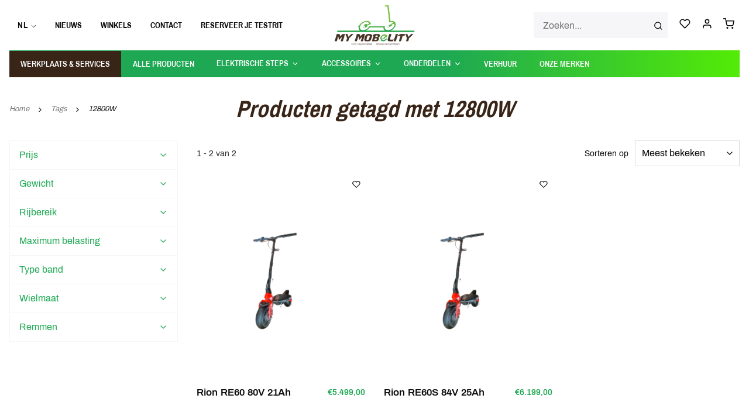

--- FILE ---
content_type: text/html;charset=utf-8
request_url: https://www.mymobelity.be/nl/tags/12800w/
body_size: 8590
content:
<!DOCTYPE html>
<html lang="nl">
<head>
<!-- Global site tag (gtag.js) - Google Ads: 413585338 -->

<script async src="https://www.googletagmanager.com/gtag/js?id=AW-413585338"></script>

<script>

  window.dataLayer = window.dataLayer || [];

  function gtag(){dataLayer.push(arguments);}

  gtag('js', new Date());

 

  gtag('config', 'AW-413585338');

</script>
    <title>12800W - My Mobelity</title>
<meta charset="utf-8"/>
<link rel="canonical" href="https://www.mymobelity.be/nl/tags/12800w/"/>
		<link rel="alternate" href="https://www.mymobelity.be/nl/index.rss" type="application/rss+xml" title="Nieuwe producten"/>
	<meta name="robots" content="noodp,noydir"/>
			<meta name="google-site-verification" content="fiwh_Yh14PHNq8Rycfk-N0__Pmc2cO_ocfaUMDr6_Yc"/>
	<meta property="og:url" content="https://www.mymobelity.be/nl/tags/12800w/?source=facebook"/>
<meta property="og:site_name" content="My Mobelity"/>
	<meta property="og:title" content="12800W"/>
										<script>
					(function(w,d,s,l,i){w[l]=w[l]||[];w[l].push({'gtm.start':
new Date().getTime(),event:'gtm.js'});var f=d.getElementsByTagName(s)[0],
j=d.createElement(s),dl=l!='dataLayer'?'&l='+l:'';j.async=true;j.src=
'https://www.googletagmanager.com/gtm.js?id='+i+dl;f.parentNode.insertBefore(j,f);
})(window,document,'script','dataLayer','GTM-P8PPH89');
				</script>
						<!--[if lt IE 9]>
<script src="https://cdn.webshopapp.com/assets/html5shiv.js?2025-02-20"></script>
<![endif]-->
<meta name="description" content="">
<meta name="keywords" content="12800W">
<meta http-equiv="X-UA-Compatible" content="IE=edge,chrome=1">
<meta name="viewport" content="width=device-width, initial-scale=1.0">
<meta name="apple-mobile-web-app-capable" content="yes">
<meta name="MobileOptimized" content="width">
<meta name="HandheldFriendly" content="true">

<link rel="preconnect" href="https://cdn.webshopapp.com/">
<link rel="preconnect" href="https://cdn.webshopapp.com">

<link rel="apple-touch-icon" sizes="180x180" href="https://cdn.webshopapp.com/shops/310069/themes/175121/assets/apple-touch-icon.png?2025122916235720201218120227">
<link rel="icon" type="image/png" sizes="32x32" href="https://cdn.webshopapp.com/shops/310069/themes/175121/assets/favicon-32x32.png?2025122916235720201218120227">
<link rel="icon" type="image/png" sizes="16x16" href="https://cdn.webshopapp.com/shops/310069/themes/175121/assets/favicon-16x16.png?2025122916235720201218120227">
<link rel="mask-icon" href="https://cdn.webshopapp.com/shops/310069/themes/175121/assets/safari-pinned-tab.svg?2025122916235720201218120227" color="#1ea853">
<meta name="msapplication-TileColor" content="#1ea853">
<meta name="theme-color" content="#1ea853">

<link rel="stylesheet" href="https://cdn.webshopapp.com/shops/310069/themes/175121/assets/app.css?2025122916235720201218120227" media="all">
<script type="text/javascript" src="https://cdn.webshopapp.com/shops/310069/themes/175121/assets/app.js?2025122916235720201218120227" defer async></script>


	
</head>
  


<body class="no-js">


<div class="grid-container"><header class="header"><div class="grid-x align-middle align-justify"><div class="cell shrink hide-for-large"><button type="button" data-toggle="main-nav" class="button inline"><i data-feather="menu" class="icon--2x"></i></button></div><div class="cell medium-order-1 large-5 show-for-large"><div class="grid-x align-middle"><div class="cell shrink"><div class="language-switcher"><button data-toggle="language-switcher__dropdown--1938785658" class="button clear inline secondary small"><span>NL</span><i data-feather="chevron-down"></i></button><div id="language-switcher__dropdown--1938785658" class="dropdown-pane bottom text-left" data-dropdown><ul class="menu vertical"><li class="menu-text"><span class="languages flag nl"></span>Nederlands
											</li><li ><a href="https://www.mymobelity.be/en/go/category/" hreflang="en"><span class="languages flag en"></span>English</a></li><li ><a href="https://www.mymobelity.be/fr/go/category/" hreflang="fr"><span class="languages flag fr"></span>Français</a></li></ul></div></div></div><div class="cell auto"><ul class="menu header__nav horizontal" ><li ><a href="https://www.mymobelity.be/nl/blogs/news/"  itemprop="url"><span itemprop="name">Nieuws</span></a></li><li ><a href="https://www.mymobelity.be/nl/winkels/"  itemprop="url"><span itemprop="name">Winkels</span></a></li><li ><a href="https://www.mymobelity.be/nl/service/contact/"  itemprop="url"><span itemprop="name">Contact</span></a></li><li ><a href="https://my-mobelity-leuven.webshopapp.com/nl/service/contact/"  itemprop="url"><span itemprop="name">Reserveer je testrit</span></a></li></ul></div></div></div><div class="cell shrink medium-order-2 large-2"><a href="https://www.mymobelity.be/nl/" class="header__logo"><img src="https://cdn.webshopapp.com/shops/310069/themes/175121/v/410435/assets/logo.png?20201216121837" alt="My Mobelity - Elektrische step winkel in Antwerpen en Leuven"/></a></div><div class="cell shrink medium-order-4 large-5"><div class="grid-x align-right"><div class="cell shrink show-for-medium"><form class="search-form" action="https://www.mymobelity.be/nl/search/" method="get" data-categories='[]'><div class="input-group input-group--overlay"><input class="search-form__input input-group-field" type="search" name="q" value="" placeholder="Zoeken..." required autocomplete="off" /><div class="input-group-button"><button type="submit" class="button clear"><i data-feather="search"></i></button></div></div></form></div><div class="cell shrink"><div class="header__actions"><a class="button clear inline secondary" href="https://www.mymobelity.be/nl/account/wishlist/"><i data-feather="heart"></i></a><a class="button clear inline secondary" href="https://www.mymobelity.be/nl/account/"><i data-feather="user"></i></a><button type="button" class="button clear inline secondary cart-overview__toggle" data-open="cart-overview"><i data-feather="shopping-cart"></i></button></div></div></div></div><div class="cell hide-for-medium"><form class="search-form" action="https://www.mymobelity.be/nl/search/" method="get" data-categories='[]'><div class="input-group input-group--overlay"><input class="search-form__input input-group-field" type="search" name="q" value="" placeholder="Zoeken..." required autocomplete="off" /><div class="input-group-button"><button type="submit" class="button clear"><i data-feather="search"></i></button></div></div></form></div></div></header><nav class="nav"><div id="main-nav" class="off-canvas in-canvas-for-large position-left " data-off-canvas><div class="off-canvas__title hide-for-large">Menu</div><div class="grid-x grid-padding-x hide-for-large"><div class="cell"><div class="language-switcher"><button data-toggle="language-switcher__dropdown--1558093165" class="button clear inline secondary small"><span>NL</span><i data-feather="chevron-down"></i></button><div id="language-switcher__dropdown--1558093165" class="dropdown-pane bottom text-left" data-dropdown><ul class="menu vertical"><li class="menu-text"><span class="languages flag nl"></span>Nederlands
											</li><li ><a href="https://www.mymobelity.be/en/go/category/" hreflang="en"><span class="languages flag en"></span>English</a></li><li ><a href="https://www.mymobelity.be/fr/go/category/" hreflang="fr"><span class="languages flag fr"></span>Français</a></li></ul></div></div></div></div><ul class="main-menu menu horizontal align-middle show-for-large"><li class="has-submenu-grid"><a href="https://www.mymobelity.be/nl/werkplaats/"  ><span title="Werkplaats &amp; services">Werkplaats &amp; services</span></a></li><li class="has-submenu-grid"><a href="https://www.mymobelity.be/nl/collection/"  ><span title="Alle producten">Alle producten</span></a></li><li class="has-submenu-grid"><a href="https://www.mymobelity.be/nl/elektrische-step/"  data-toggle="nav-dropdown--10376469"><span title="Elektrische steps">Elektrische steps</span><i data-feather="chevron-down"></i></a><div id="nav-dropdown--10376469" class="nav-dropdown dropdown-pane show-for-large" data-dropdown data-hover="true" data-hover-pane="true"><div class="grid-container"><div class="grid-x grid-margin-x align-justify"><div class="cell auto"><div class="h4">Elektrische steps</div><p><a class="nav-dropdown__main-link" href="https://www.mymobelity.be/nl/elektrische-step/"><span>Bekijk alle elektrische steps</span></a></p><div class="grid-x grid-margin-x"><div class="cell auto"><ul class="menu vertical"><li class=" has-subcategories "><a href="https://www.mymobelity.be/nl/elektrische-step/hoe-je-e-step-kiezen/"><span>Hoe je E-step kiezen</span><i data-feather="chevron-right"></i></a><ul class="menu horizontal"><li class=""><a href="https://www.mymobelity.be/nl/elektrische-step/hoe-je-e-step-kiezen/woon-werkverkeer/"><span>Woon-werkverkeer</span></a></li><li class=""><a href="https://www.mymobelity.be/nl/elektrische-step/hoe-je-e-step-kiezen/recreatie/"><span>Recreatie</span></a></li><li class=""><a href="https://www.mymobelity.be/nl/elektrische-step/hoe-je-e-step-kiezen/sport/"><span>Sport</span></a></li><li class=""><a href="https://www.mymobelity.be/nl/elektrische-step/hoe-je-e-step-kiezen/extreem/"><span>Extreem</span></a></li></ul></li><li class=""><a href="https://www.mymobelity.be/nl/elektrische-step/dualtron/"><span>Dualtron</span><i data-feather="chevron-right"></i></a></li><li class=""><a href="https://www.mymobelity.be/nl/elektrische-step/inokim/"><span>Inokim</span><i data-feather="chevron-right"></i></a></li><li class=""><a href="https://www.mymobelity.be/nl/elektrische-step/kaabo/"><span>Kaabo</span><i data-feather="chevron-right"></i></a></li><li class=""><a href="https://www.mymobelity.be/nl/elektrische-step/ninebot/"><span>Ninebot</span><i data-feather="chevron-right"></i></a></li></ul></div><div class="cell auto"><ul class="menu vertical"><li class=""><a href="https://www.mymobelity.be/nl/elektrische-step/rion/"><span>Rion</span><i data-feather="chevron-right"></i></a></li><li class=""><a href="https://www.mymobelity.be/nl/elektrische-step/xerider/"><span>Xerider</span><i data-feather="chevron-right"></i></a></li><li class=""><a href="https://www.mymobelity.be/nl/elektrische-step/e-twow/"><span>E-twow</span><i data-feather="chevron-right"></i></a></li><li class=""><a href="https://www.mymobelity.be/nl/elektrische-step/smolt-co/"><span>Smolt &amp; Co</span><i data-feather="chevron-right"></i></a></li><li class=""><a href="https://www.mymobelity.be/nl/elektrische-step/vsett/"><span>Vsett</span><i data-feather="chevron-right"></i></a></li></ul></div><div class="cell auto"><ul class="menu vertical"><li class=""><a href="https://www.mymobelity.be/nl/elektrische-step/nami/"><span>Nami</span><i data-feather="chevron-right"></i></a></li><li class=""><a href="https://www.mymobelity.be/nl/elektrische-step/hot-deals/"><span>!!!Hot Deals!!!</span><i data-feather="chevron-right"></i></a></li><li class=""><a href="https://www.mymobelity.be/nl/elektrische-step/speedtrott/"><span>Speedtrott</span><i data-feather="chevron-right"></i></a></li><li class=""><a href="https://www.mymobelity.be/nl/elektrische-step/mv-agusta/"><span>MV Agusta</span><i data-feather="chevron-right"></i></a></li><li class=""><a href="https://www.mymobelity.be/nl/elektrische-step/egret/"><span>Egret</span><i data-feather="chevron-right"></i></a></li></ul></div><div class="cell auto"><ul class="menu vertical"><li class=""><a href="https://www.mymobelity.be/nl/elektrische-step/kuickwheel/"><span>Kuickwheel</span><i data-feather="chevron-right"></i></a></li><li class=""><a href="https://www.mymobelity.be/nl/elektrische-step/slack/"><span>Slack</span><i data-feather="chevron-right"></i></a></li><li class=""><a href="https://www.mymobelity.be/nl/elektrische-step/inmotion/"><span>Inmotion</span><i data-feather="chevron-right"></i></a></li><li class=""><a href="https://www.mymobelity.be/nl/elektrische-step/teverun/"><span>Teverun</span><i data-feather="chevron-right"></i></a></li><li class=""><a href="https://www.mymobelity.be/nl/elektrische-step/sharkset/"><span>Sharkset</span><i data-feather="chevron-right"></i></a></li></ul></div><div class="cell auto"><ul class="menu vertical"><li class=""><a href="https://www.mymobelity.be/nl/elektrische-step/niu/"><span>Niu</span><i data-feather="chevron-right"></i></a></li><li class=""><a href="https://www.mymobelity.be/nl/elektrische-step/xiaomi/"><span>Xiaomi</span><i data-feather="chevron-right"></i></a></li></ul></div></div></div></div></div></div></li><li class="has-submenu-grid"><a href="https://www.mymobelity.be/nl/accessoires/"  data-toggle="nav-dropdown--10468456"><span title="Accessoires">Accessoires</span><i data-feather="chevron-down"></i></a><div id="nav-dropdown--10468456" class="nav-dropdown dropdown-pane show-for-large" data-dropdown data-hover="true" data-hover-pane="true"><div class="grid-container"><div class="grid-x grid-margin-x align-justify"><div class="cell auto"><div class="h4">Accessoires</div><p><a class="nav-dropdown__main-link" href="https://www.mymobelity.be/nl/accessoires/"><span>Bekijk alle accessoires</span></a></p><div class="grid-x grid-margin-x"><div class="cell auto"><ul class="menu vertical"><li class=""><a href="https://www.mymobelity.be/nl/accessoires/sloten/"><span>Sloten</span><i data-feather="chevron-right"></i></a></li><li class=""><a href="https://www.mymobelity.be/nl/accessoires/verlichting/"><span>Verlichting</span><i data-feather="chevron-right"></i></a></li><li class=""><a href="https://www.mymobelity.be/nl/accessoires/helmen/"><span>Helmen</span><i data-feather="chevron-right"></i></a></li><li class=""><a href="https://www.mymobelity.be/nl/accessoires/stuur-demper-kit/"><span>Stuur demper/kit</span><i data-feather="chevron-right"></i></a></li><li class=""><a href="https://www.mymobelity.be/nl/accessoires/bagage-tassen/"><span>Bagage tassen</span><i data-feather="chevron-right"></i></a></li></ul></div><div class="cell auto"><ul class="menu vertical"><li class=""><a href="https://www.mymobelity.be/nl/accessoires/gps-tracker/"><span>GPS Tracker</span><i data-feather="chevron-right"></i></a></li><li class=""><a href="https://www.mymobelity.be/nl/accessoires/andere-accessoires/"><span>Andere accessoires</span><i data-feather="chevron-right"></i></a></li><li class=""><a href="https://www.mymobelity.be/nl/accessoires/dualtron/"><span>Dualtron</span><i data-feather="chevron-right"></i></a></li><li class=""><a href="https://www.mymobelity.be/nl/accessoires/ninebot/"><span>Ninebot</span><i data-feather="chevron-right"></i></a></li><li class=""><a href="https://www.mymobelity.be/nl/accessoires/kaabo/"><span>Kaabo</span><i data-feather="chevron-right"></i></a></li></ul></div><div class="cell auto"><ul class="menu vertical"><li class=""><a href="https://www.mymobelity.be/nl/accessoires/xiaomi/"><span>Xiaomi</span><i data-feather="chevron-right"></i></a></li><li class=""><a href="https://www.mymobelity.be/nl/accessoires/speedtrott/"><span>Speedtrott</span><i data-feather="chevron-right"></i></a></li><li class=""><a href="https://www.mymobelity.be/nl/accessoires/e-twow/"><span>E-Twow</span><i data-feather="chevron-right"></i></a></li><li class=""><a href="https://www.mymobelity.be/nl/accessoires/vsett/"><span>Vsett</span><i data-feather="chevron-right"></i></a></li><li class=""><a href="https://www.mymobelity.be/nl/accessoires/nami/"><span>Nami</span><i data-feather="chevron-right"></i></a></li></ul></div><div class="cell auto"><ul class="menu vertical"><li class=""><a href="https://www.mymobelity.be/nl/accessoires/sharkset/"><span>Sharkset</span><i data-feather="chevron-right"></i></a></li></ul></div></div></div></div></div></div></li><li class="has-submenu-grid"><a href="https://www.mymobelity.be/nl/onderdelen/"  data-toggle="nav-dropdown--10460114"><span title="Onderdelen">Onderdelen</span><i data-feather="chevron-down"></i></a><div id="nav-dropdown--10460114" class="nav-dropdown dropdown-pane show-for-large" data-dropdown data-hover="true" data-hover-pane="true"><div class="grid-container"><div class="grid-x grid-margin-x align-justify"><div class="cell auto"><div class="h4">Onderdelen</div><p><a class="nav-dropdown__main-link" href="https://www.mymobelity.be/nl/onderdelen/"><span>Bekijk alle onderdelen</span></a></p><div class="grid-x grid-margin-x"><div class="cell auto"><ul class="menu vertical"><li class=" has-subcategories "><a href="https://www.mymobelity.be/nl/onderdelen/banden/"><span>Banden</span><i data-feather="chevron-right"></i></a><ul class="menu horizontal"><li class=""><a href="https://www.mymobelity.be/nl/onderdelen/banden/binnenband/"><span>Binnenband</span></a></li><li class=""><a href="https://www.mymobelity.be/nl/onderdelen/banden/buitenbanden/"><span>Buitenbanden</span></a></li></ul></li><li class=""><a href="https://www.mymobelity.be/nl/onderdelen/opladers/"><span>Opladers</span><i data-feather="chevron-right"></i></a></li><li class=" has-subcategories "><a href="https://www.mymobelity.be/nl/onderdelen/remmen/"><span>Remmen</span><i data-feather="chevron-right"></i></a><ul class="menu horizontal"><li class=""><a href="https://www.mymobelity.be/nl/onderdelen/remmen/remblokken/"><span>Remblokken</span></a></li><li class=""><a href="https://www.mymobelity.be/nl/onderdelen/remmen/remklauwen/"><span> Remklauwen</span></a></li><li class=""><a href="https://www.mymobelity.be/nl/onderdelen/remmen/schijven/"><span>Schijven</span></a></li></ul></li><li class=""><a href="https://www.mymobelity.be/nl/onderdelen/elektronische-onderdelen/"><span>Elektronische onderdelen </span><i data-feather="chevron-right"></i></a></li><li class=""><a href="https://www.mymobelity.be/nl/onderdelen/andere-onderdelen/"><span>Andere onderdelen </span><i data-feather="chevron-right"></i></a></li></ul></div><div class="cell auto"><ul class="menu vertical"><li class=""><a href="https://www.mymobelity.be/nl/onderdelen/dualtron/"><span>Dualtron</span><i data-feather="chevron-right"></i></a></li><li class=""><a href="https://www.mymobelity.be/nl/onderdelen/e-twow/"><span>E-twow</span><i data-feather="chevron-right"></i></a></li><li class=""><a href="https://www.mymobelity.be/nl/onderdelen/egret/"><span>Egret </span><i data-feather="chevron-right"></i></a></li><li class=""><a href="https://www.mymobelity.be/nl/onderdelen/inokim/"><span>Inokim</span><i data-feather="chevron-right"></i></a></li><li class=""><a href="https://www.mymobelity.be/nl/onderdelen/kaabo/"><span>Kaabo</span><i data-feather="chevron-right"></i></a></li></ul></div><div class="cell auto"><ul class="menu vertical"><li class=""><a href="https://www.mymobelity.be/nl/onderdelen/mercane/"><span>Mercane</span><i data-feather="chevron-right"></i></a></li><li class=""><a href="https://www.mymobelity.be/nl/onderdelen/ninebot/"><span>Ninebot</span><i data-feather="chevron-right"></i></a></li><li class=""><a href="https://www.mymobelity.be/nl/onderdelen/rion/"><span>Rion</span><i data-feather="chevron-right"></i></a></li><li class=""><a href="https://www.mymobelity.be/nl/onderdelen/speedtrott/"><span>Speedtrott </span><i data-feather="chevron-right"></i></a></li><li class=""><a href="https://www.mymobelity.be/nl/onderdelen/speedway/"><span>Speedway</span><i data-feather="chevron-right"></i></a></li></ul></div><div class="cell auto"><ul class="menu vertical"><li class=""><a href="https://www.mymobelity.be/nl/onderdelen/xerider/"><span>Xerider</span><i data-feather="chevron-right"></i></a></li><li class=""><a href="https://www.mymobelity.be/nl/onderdelen/xiaomi/"><span>Xiaomi</span><i data-feather="chevron-right"></i></a></li><li class=""><a href="https://www.mymobelity.be/nl/onderdelen/smolt-co/"><span>Smolt &amp; Co</span><i data-feather="chevron-right"></i></a></li><li class=""><a href="https://www.mymobelity.be/nl/onderdelen/vsett/"><span>Vsett</span><i data-feather="chevron-right"></i></a></li><li class=""><a href="https://www.mymobelity.be/nl/onderdelen/nami/"><span>Nami</span><i data-feather="chevron-right"></i></a></li></ul></div><div class="cell auto"><ul class="menu vertical"><li class=""><a href="https://www.mymobelity.be/nl/onderdelen/boosted/"><span>Boosted</span><i data-feather="chevron-right"></i></a></li><li class=""><a href="https://www.mymobelity.be/nl/onderdelen/kuickwheel/"><span>Kuickwheel</span><i data-feather="chevron-right"></i></a></li></ul></div></div></div></div></div></div></li><li class="has-submenu-grid"><a href="https://www.mymobelity.be/nl/verhuur-steps/"  ><span title="Verhuur">Verhuur</span></a></li><li class="has-submenu-grid"><a href="https://www.mymobelity.be/nl/brands/"  ><span title="Onze merken">Onze merken</span></a></li></ul><div class="hide-for-large off-canvas__body"><ul class="main-menu menu vertical drilldown" data-drilldown data-auto-height="true" data-animate-height="true"><li class="has-submenu-grid"><a href="https://www.mymobelity.be/nl/werkplaats/" ><span>Werkplaats &amp; services</span></a></li><li class="has-submenu-grid"><a href="https://www.mymobelity.be/nl/collection/" ><span>Alle producten</span></a></li><li class="has-submenu-grid"><a href="https://www.mymobelity.be/nl/elektrische-step/" ><span>Elektrische steps</span></a><ul class="menu vertical nested hide-for-large"><li class="hide-for-medium "><a href="https://www.mymobelity.be/nl/elektrische-step/">Elektrische steps</a></li><li class=""><a href="https://www.mymobelity.be/nl/elektrische-step/hoe-je-e-step-kiezen/"><span>Hoe je E-step kiezen</span></a><ul class="menu vertical submenu"><li><a href="https://www.mymobelity.be/nl/elektrische-step/hoe-je-e-step-kiezen/"><span>Hoe je E-step kiezen</span></a></li><li><a href="https://www.mymobelity.be/nl/elektrische-step/hoe-je-e-step-kiezen/woon-werkverkeer/"><span>Woon-werkverkeer</span></a></li><li><a href="https://www.mymobelity.be/nl/elektrische-step/hoe-je-e-step-kiezen/recreatie/"><span>Recreatie</span></a></li><li><a href="https://www.mymobelity.be/nl/elektrische-step/hoe-je-e-step-kiezen/sport/"><span>Sport</span></a></li><li><a href="https://www.mymobelity.be/nl/elektrische-step/hoe-je-e-step-kiezen/extreem/"><span>Extreem</span></a></li></ul></li><li class=""><a href="https://www.mymobelity.be/nl/elektrische-step/dualtron/"><span>Dualtron</span></a></li><li class=""><a href="https://www.mymobelity.be/nl/elektrische-step/inokim/"><span>Inokim</span></a></li><li class=""><a href="https://www.mymobelity.be/nl/elektrische-step/kaabo/"><span>Kaabo</span></a></li><li class=""><a href="https://www.mymobelity.be/nl/elektrische-step/ninebot/"><span>Ninebot</span></a></li><li class=""><a href="https://www.mymobelity.be/nl/elektrische-step/rion/"><span>Rion</span></a></li><li class=""><a href="https://www.mymobelity.be/nl/elektrische-step/xerider/"><span>Xerider</span></a></li><li class=""><a href="https://www.mymobelity.be/nl/elektrische-step/e-twow/"><span>E-twow</span></a></li><li class=""><a href="https://www.mymobelity.be/nl/elektrische-step/smolt-co/"><span>Smolt &amp; Co</span></a></li><li class=""><a href="https://www.mymobelity.be/nl/elektrische-step/vsett/"><span>Vsett</span></a></li><li class=""><a href="https://www.mymobelity.be/nl/elektrische-step/nami/"><span>Nami</span></a></li><li class=""><a href="https://www.mymobelity.be/nl/elektrische-step/hot-deals/"><span>!!!Hot Deals!!!</span></a></li><li class=""><a href="https://www.mymobelity.be/nl/elektrische-step/speedtrott/"><span>Speedtrott</span></a></li><li class=""><a href="https://www.mymobelity.be/nl/elektrische-step/mv-agusta/"><span>MV Agusta</span></a></li><li class=""><a href="https://www.mymobelity.be/nl/elektrische-step/egret/"><span>Egret</span></a></li><li class=""><a href="https://www.mymobelity.be/nl/elektrische-step/kuickwheel/"><span>Kuickwheel</span></a></li><li class=""><a href="https://www.mymobelity.be/nl/elektrische-step/slack/"><span>Slack</span></a></li><li class=""><a href="https://www.mymobelity.be/nl/elektrische-step/inmotion/"><span>Inmotion</span></a></li><li class=""><a href="https://www.mymobelity.be/nl/elektrische-step/teverun/"><span>Teverun</span></a></li><li class=""><a href="https://www.mymobelity.be/nl/elektrische-step/sharkset/"><span>Sharkset</span></a></li><li class=""><a href="https://www.mymobelity.be/nl/elektrische-step/niu/"><span>Niu</span></a></li><li class=""><a href="https://www.mymobelity.be/nl/elektrische-step/xiaomi/"><span>Xiaomi</span></a></li></ul></li><li class="has-submenu-grid"><a href="https://www.mymobelity.be/nl/accessoires/" ><span>Accessoires</span></a><ul class="menu vertical nested hide-for-large"><li class="hide-for-medium "><a href="https://www.mymobelity.be/nl/accessoires/">Accessoires</a></li><li class=""><a href="https://www.mymobelity.be/nl/accessoires/sloten/"><span>Sloten</span></a></li><li class=""><a href="https://www.mymobelity.be/nl/accessoires/verlichting/"><span>Verlichting</span></a></li><li class=""><a href="https://www.mymobelity.be/nl/accessoires/helmen/"><span>Helmen</span></a></li><li class=""><a href="https://www.mymobelity.be/nl/accessoires/stuur-demper-kit/"><span>Stuur demper/kit</span></a></li><li class=""><a href="https://www.mymobelity.be/nl/accessoires/bagage-tassen/"><span>Bagage tassen</span></a></li><li class=""><a href="https://www.mymobelity.be/nl/accessoires/gps-tracker/"><span>GPS Tracker</span></a></li><li class=""><a href="https://www.mymobelity.be/nl/accessoires/andere-accessoires/"><span>Andere accessoires</span></a></li><li class=""><a href="https://www.mymobelity.be/nl/accessoires/dualtron/"><span>Dualtron</span></a></li><li class=""><a href="https://www.mymobelity.be/nl/accessoires/ninebot/"><span>Ninebot</span></a></li><li class=""><a href="https://www.mymobelity.be/nl/accessoires/kaabo/"><span>Kaabo</span></a></li><li class=""><a href="https://www.mymobelity.be/nl/accessoires/xiaomi/"><span>Xiaomi</span></a></li><li class=""><a href="https://www.mymobelity.be/nl/accessoires/speedtrott/"><span>Speedtrott</span></a></li><li class=""><a href="https://www.mymobelity.be/nl/accessoires/e-twow/"><span>E-Twow</span></a></li><li class=""><a href="https://www.mymobelity.be/nl/accessoires/vsett/"><span>Vsett</span></a></li><li class=""><a href="https://www.mymobelity.be/nl/accessoires/nami/"><span>Nami</span></a></li><li class=""><a href="https://www.mymobelity.be/nl/accessoires/sharkset/"><span>Sharkset</span></a></li></ul></li><li class="has-submenu-grid"><a href="https://www.mymobelity.be/nl/onderdelen/" ><span>Onderdelen</span></a><ul class="menu vertical nested hide-for-large"><li class="hide-for-medium "><a href="https://www.mymobelity.be/nl/onderdelen/">Onderdelen</a></li><li class=""><a href="https://www.mymobelity.be/nl/onderdelen/banden/"><span>Banden</span></a><ul class="menu vertical submenu"><li><a href="https://www.mymobelity.be/nl/onderdelen/banden/"><span>Banden</span></a></li><li><a href="https://www.mymobelity.be/nl/onderdelen/banden/binnenband/"><span>Binnenband</span></a></li><li><a href="https://www.mymobelity.be/nl/onderdelen/banden/buitenbanden/"><span>Buitenbanden</span></a></li></ul></li><li class=""><a href="https://www.mymobelity.be/nl/onderdelen/opladers/"><span>Opladers</span></a></li><li class=""><a href="https://www.mymobelity.be/nl/onderdelen/remmen/"><span>Remmen</span></a><ul class="menu vertical submenu"><li><a href="https://www.mymobelity.be/nl/onderdelen/remmen/"><span>Remmen</span></a></li><li><a href="https://www.mymobelity.be/nl/onderdelen/remmen/remblokken/"><span>Remblokken</span></a></li><li><a href="https://www.mymobelity.be/nl/onderdelen/remmen/remklauwen/"><span> Remklauwen</span></a></li><li><a href="https://www.mymobelity.be/nl/onderdelen/remmen/schijven/"><span>Schijven</span></a></li></ul></li><li class=""><a href="https://www.mymobelity.be/nl/onderdelen/elektronische-onderdelen/"><span>Elektronische onderdelen </span></a></li><li class=""><a href="https://www.mymobelity.be/nl/onderdelen/andere-onderdelen/"><span>Andere onderdelen </span></a></li><li class=""><a href="https://www.mymobelity.be/nl/onderdelen/dualtron/"><span>Dualtron</span></a></li><li class=""><a href="https://www.mymobelity.be/nl/onderdelen/e-twow/"><span>E-twow</span></a></li><li class=""><a href="https://www.mymobelity.be/nl/onderdelen/egret/"><span>Egret </span></a></li><li class=""><a href="https://www.mymobelity.be/nl/onderdelen/inokim/"><span>Inokim</span></a></li><li class=""><a href="https://www.mymobelity.be/nl/onderdelen/kaabo/"><span>Kaabo</span></a></li><li class=""><a href="https://www.mymobelity.be/nl/onderdelen/mercane/"><span>Mercane</span></a></li><li class=""><a href="https://www.mymobelity.be/nl/onderdelen/ninebot/"><span>Ninebot</span></a></li><li class=""><a href="https://www.mymobelity.be/nl/onderdelen/rion/"><span>Rion</span></a></li><li class=""><a href="https://www.mymobelity.be/nl/onderdelen/speedtrott/"><span>Speedtrott </span></a></li><li class=""><a href="https://www.mymobelity.be/nl/onderdelen/speedway/"><span>Speedway</span></a></li><li class=""><a href="https://www.mymobelity.be/nl/onderdelen/xerider/"><span>Xerider</span></a></li><li class=""><a href="https://www.mymobelity.be/nl/onderdelen/xiaomi/"><span>Xiaomi</span></a></li><li class=""><a href="https://www.mymobelity.be/nl/onderdelen/smolt-co/"><span>Smolt &amp; Co</span></a></li><li class=""><a href="https://www.mymobelity.be/nl/onderdelen/vsett/"><span>Vsett</span></a></li><li class=""><a href="https://www.mymobelity.be/nl/onderdelen/nami/"><span>Nami</span></a></li><li class=""><a href="https://www.mymobelity.be/nl/onderdelen/boosted/"><span>Boosted</span></a></li><li class=""><a href="https://www.mymobelity.be/nl/onderdelen/kuickwheel/"><span>Kuickwheel</span></a></li></ul></li><li class="has-submenu-grid"><a href="https://www.mymobelity.be/nl/verhuur-steps/" ><span>Verhuur</span></a></li><li class="has-submenu-grid"><a href="https://www.mymobelity.be/nl/brands/" ><span>Onze merken</span></a></li></ul><hr><ul class="menu vertical"><li class="has-submenu-grid"><a href="https://www.mymobelity.be/nl/service/about/" ><span>Ons verhaal</span></a></li><li class="has-submenu-grid"><a href="https://www.mymobelity.be/nl/winkels/" ><span>Winkels</span></a></li><li class="has-submenu-grid"><a href="https://www.mymobelity.be/nl/" ><span>Partners</span></a></li><li class="has-submenu-grid"><a href="https://www.mymobelity.be/nl/blogs/news/" ><span>Nieuws</span></a></li><li class="has-submenu-grid"><a href="https://www.mymobelity.be/nl/service/prijs-elektrische-step/" ><span>Prijs elektrische step</span></a></li><li class="has-submenu-grid"><a href="https://www.mymobelity.be/nl/service/step-ninebot-leuven/" ><span>Step Ninebot Leuven</span></a></li><li class="has-submenu-grid"><a href="https://www.mymobelity.be/nl/service/snellader-elektrische-step-brussel/" ><span>Snellader elektrische step Brussel</span></a></li><li class="has-submenu-grid"><a href="https://www.mymobelity.be/nl/service/contact/" ><span>Contact</span></a></li><li class="has-submenu-grid"><a href="https://www.mymobelity.be/nl/service/" ><span>Veelgestelde vragen</span></a></li><li class="has-submenu-grid"><a href="https://www.mymobelity.be/nl/service/general-terms-conditions/" ><span>Algemene Voorwaarden</span></a></li><li class="has-submenu-grid"><a href="https://www.mymobelity.be/nl/service/shipping-returns/" ><span>Verzending & retour</span></a></li></ul></div></div></nav><div id="cart-overview" class="off-canvas position-right is-closed" data-off-canvas><div class="cart-overview"><button class="off-canvas__close-btn button expanded clear secondary" data-close><i data-feather="arrow-left"></i><span>Ga verder met winkelen</span></button><div class="off-canvas__title">Winkelwagen</div><div class="off-canvas__body"><p>U heeft geen artikelen in uw winkelwagen</p></div></div></div></div><main class="main" role="main"><header class="page-header "><div class="grid-container"><div class="grid-x align-middle"><div class="cell medium-auto"><ul class="breadcrumbs"><li><a href="https://www.mymobelity.be/nl/">Home</a><i data-feather="chevron-right"></i></li><li><a href="https://www.mymobelity.be/nl/tags/">Tags</a><i data-feather="chevron-right"></i></li><li>
							12800W

					</li></ul></div><div class="cell medium-shrink"><h1 class="page-header__title">Producten getagd met 12800W</h1></div><div class="cell medium-auto"></div></div></div></header><section class="section"><div class="grid-container"><div class="filter-form"><form id="filter-form" class="filter-form__form" method="get" action="https://www.mymobelity.be/nl/tags/12800w/"></form><div class="grid-x grid-margin-x"><div class="cell large-3"><div id="filters" class="off-canvas in-canvas-for-large position-left" data-off-canvas><div class="hide-for-large"><a href="#" class="off-canvas__close-btn button secondary expanded clear" data-toggle="filters"><span>Verbergen</span><i class="float-right" data-feather="x"></i></a></div><div class="off-canvas__body"><ul class="accordion accordion--limit-height" data-accordion data-allow-all-closed="true" data-multi-expand="true"><li class="accordion-item" data-accordion-item><a class="accordion-title" href="#"><span>Prijs</span><i data-feather="chevron-down"></i></a><div class="accordion-content" data-tab-content><div class="grid-container"><div class="grid-x grid-margin-x"><div class="cell small-6"><label>
															Van
															<input type="number" name="min" form="filter-form" value="0" id="filter__min"/></label></div><div class="cell small-6"><label>
															To
															<input type="number" name="max" form="filter-form" value="6500" id="filter__max"/></label></div></div></div></div></li><li class="accordion-item" data-accordion-item><a class="accordion-title" href="#"><span>Gewicht</span><i data-feather="chevron-down"></i></a><div id="filter-132508" class="accordion-content" data-tab-content><label class="filter-form__option"><input id="filter-form__option--741424" type="checkbox" name="filter[]" form="filter-form" value="741424"
															    />
														Onder 30 kg
														<span class="filter-form__option__count">(2)</span></label></div></li><li class="accordion-item" data-accordion-item><a class="accordion-title" href="#"><span>Rijbereik</span><i data-feather="chevron-down"></i></a><div id="filter-133011" class="accordion-content" data-tab-content><label class="filter-form__option"><input id="filter-form__option--741403" type="checkbox" name="filter[]" form="filter-form" value="741403"
															    />
														45 km
														<span class="filter-form__option__count">(2)</span></label></div></li><li class="accordion-item" data-accordion-item><a class="accordion-title" href="#"><span>Maximum belasting </span><i data-feather="chevron-down"></i></a><div id="filter-133012" class="accordion-content" data-tab-content><label class="filter-form__option"><input id="filter-form__option--741395" type="checkbox" name="filter[]" form="filter-form" value="741395"
															    />
														120 kg
														<span class="filter-form__option__count">(2)</span></label></div></li><li class="accordion-item" data-accordion-item><a class="accordion-title" href="#"><span>Type band </span><i data-feather="chevron-down"></i></a><div id="filter-133013" class="accordion-content" data-tab-content><label class="filter-form__option"><input id="filter-form__option--741389" type="checkbox" name="filter[]" form="filter-form" value="741389"
															    />
														Luchtband zonder binneband 
														<span class="filter-form__option__count">(2)</span></label></div></li><li class="accordion-item" data-accordion-item><a class="accordion-title" href="#"><span>Wielmaat </span><i data-feather="chevron-down"></i></a><div id="filter-133014" class="accordion-content" data-tab-content><label class="filter-form__option"><input id="filter-form__option--741393" type="checkbox" name="filter[]" form="filter-form" value="741393"
															    />
														11&quot;
														<span class="filter-form__option__count">(2)</span></label></div></li><li class="accordion-item" data-accordion-item><a class="accordion-title" href="#"><span>Remmen</span><i data-feather="chevron-down"></i></a><div id="filter-133380" class="accordion-content" data-tab-content><label class="filter-form__option"><input id="filter-form__option--743586" type="checkbox" name="filter[]" form="filter-form" value="743586"
															    />
														Hydraulische schijfrem
														<span class="filter-form__option__count">(2)</span></label></div></li></ul></div></div></div><div class="cell auto"><div class="pager pager--top"><div class="grid-x grid-margin-x align-justify align-middle"><div class="cell shrink hide-for-large"><button type="button" class="button expanded inline" data-toggle="filters"><i data-feather="sliders"></i> Filter</button></div><div class="cell auto">
										1 - 2 van 2
									</div><div class="cell shrink"><div class="grid-x align-middle"><div class="cell shrink show-for-medium"><label for="filter-form__sort">Sorteren op</label></div><div class="cell auto"><select id="filter-form__sort" class="inline" name="sort" form="filter-form"><option value="popular" selected="selected">Meest bekeken</option><option value="newest" >Nieuwste producten</option><option value="lowest" >Laagste prijs</option><option value="highest" >Hoogste prijs</option><option value="asc" >Naam oplopend</option><option value="desc" >Naam aflopend</option></select></div></div></div></div></div><div class="filter-form__products"><div class="product-grid"><div class="grid-x grid-margin-x grid-margin-y"><div class="cell medium-4 large-4"><a class="product-card product-card--sold-out" href="https://www.mymobelity.be/nl/elektrische-step-rion-re60.html"
   data-product-id="118399211"><div class="product-card__cover"><div class="product-card__wishlist"><button type="button" class="button clear inline wishlist large"><i data-feather="heart"></i></button></div><div class="product-card__gallery product-card__gallery--single"><button type="button" class="button product-card__gallery-prev"><i data-feather="chevron-left" class="icon--2x"></i></button><button type="button" class="button product-card__gallery-next"><i data-feather="chevron-right" class="icon--2x"></i></button><div class="responsive-lazyload" style="padding-bottom: 121.21212121212%"><img class="lazyload product-card__image is-active" src="https://cdn.webshopapp.com/shops/310069/files/357571781/16x19x2/image.jpg" data-src="https://cdn.webshopapp.com/shops/310069/files/357571781/330x400x2/rion-rion-re60-80v-21ah.jpg" alt="Rion Rion RE60 80V 21Ah"></div></div></div><div class="product-card__body"><div class="grid-x grid-margin-x"><div class="cell medium-auto"><div class="product-card__title">Rion RE60 80V 21Ah</div></div><div class="cell shrink"><div class="product-card__price"><div class="product-price">
		            €5.499,00
		
			</div></div></div></div></div></a></div><div class="cell medium-4 large-4"><a class="product-card product-card--sold-out" href="https://www.mymobelity.be/nl/elektrische-step-rion-re-60-s.html"
   data-product-id="117305903"><div class="product-card__cover"><div class="product-card__wishlist"><button type="button" class="button clear inline wishlist large"><i data-feather="heart"></i></button></div><div class="product-card__gallery product-card__gallery--single"><button type="button" class="button product-card__gallery-prev"><i data-feather="chevron-left" class="icon--2x"></i></button><button type="button" class="button product-card__gallery-next"><i data-feather="chevron-right" class="icon--2x"></i></button><div class="responsive-lazyload" style="padding-bottom: 121.21212121212%"><img class="lazyload product-card__image is-active" src="https://cdn.webshopapp.com/shops/310069/files/355350703/16x19x2/image.jpg" data-src="https://cdn.webshopapp.com/shops/310069/files/355350703/330x400x2/rion-rion-re60s-84v-25ah.jpg" alt="Rion Rion RE60S 84V 25Ah"></div></div></div><div class="product-card__body"><div class="grid-x grid-margin-x"><div class="cell medium-auto"><div class="product-card__title">Rion RE60S 84V 25Ah</div></div><div class="cell shrink"><div class="product-card__price"><div class="product-price">
		            €6.199,00
		
			</div></div></div></div></div></a></div></div></div></div><div class="pager pager--bottom"><div class="grid-x align-center align-middle"><div class="cell medium-order-2"><ul class="pagination pagination--large" role="navigation" aria-label="Pagination"><li class="disabled pagination-previous"><i data-feather="chevron-left"></i></li><li><div class="current"><span class="show-for-sr">Page</span>
						1
					</div></li><li class="disabled pagination-next"><i data-feather="chevron-right"></i></li></ul></div><div class="cell medium-order-1"><p><strong>2</strong> producten</p></div></div></div></div></div></div></div></section></main><div class="grid-container"><div class="opening-hours"><img class="opening-hours__map lazyload" data-src="https://cdn.webshopapp.com/shops/310069/themes/175121/assets/belgium.svg?2025122916235720201218120227" alt=""><div class="grid-x grid-padding-y grid-padding-x"><div class="cell medium-6"><h3 class="opening-hours__store-title">Zeg hallo in Antwerpen - In januari is de winkel geopend van 11:30 tot 18:00 uur.</h3><div class="grid-x grid-margin-x"><div class="cell large-6 opening-hours__store-info"><p>Jezusstraat 37/b<br/>2000 Antwerpen</p><p><a href="tel:+3233257099">+32 3 325 70 99</a><br/><a href="info@mymobelity.com"><span class="__cf_email__" data-cfemail="147d7a727b54796d797b7671787d606d3a777b79">[email&#160;protected]</span></a><br/>BTW: BE 0726 823 275</p></div><div class="cell large-6"><div class="grid-x"><div class="cell small-5">Maandag</div><div class="cell small-7">11u30 - 18u00</div><div class="cell small-5">Dinsdag</div><div class="cell small-7">11u30 - 18u00</div><div class="cell small-5">Woensdag</div><div class="cell small-7">11u30 - 18u00</div><div class="cell small-5">Donderdag</div><div class="cell small-7">11u30 - 18u00 </div><div class="cell small-5">Vrijdag</div><div class="cell small-7">11u30 - 18u00</div><div class="cell small-5">Zaterdag</div><div class="cell small-7">10u30 - 18u00 </div><div class="cell small-5">Zondag</div><div class="cell small-7">Gesloten</div></div></div></div></div><div class="cell medium-6"><h3 class="opening-hours__store-title">Zeg hallo in Leuven - In de winter is de winkel alleen op woensdag en zaterdag geopend.</h3><div class="grid-x grid-margin-x"><div class="cell large-6 opening-hours__store-info"><p>Tiensesteenweg 374<br/>3000 Leuven</p><p><a href="tel:+3216258480">+32 16 25 84 80</a><br/><a href="/cdn-cgi/l/email-protection#ff939a8a899a91bf928692909d9a93968b86d19c9092"><span class="__cf_email__" data-cfemail="58343d2d2e3d3618352135373a3d34312c21763b3735">[email&#160;protected]</span></a><br/>BTW BE: 04 26 203 350</p></div><div class="cell large-6"><div class="grid-x"><div class="cell small-5">Maandag</div><div class="cell small-7">Gesloten</div><div class="cell small-5">Dinsdag</div><div class="cell small-7">Gesloten</div><div class="cell small-5">Woensdag</div><div class="cell small-7">09u30 - 18u00</div><div class="cell small-5">Donderdag</div><div class="cell small-7">Gesloten</div><div class="cell small-5">Vrijdag</div><div class="cell small-7">Gesloten</div><div class="cell small-5">Zaterdag</div><div class="cell small-7">09u00 - 17u00</div><div class="cell small-5">Zondag</div><div class="cell small-7">Gesloten</div></div></div></div></div></div></div><section class="section"><div class="grid-container"><div class="usp-grid"><div class="grid-x grid-margin-y grid-margin-x align-center"><div class="cell medium-4 large-auto"><div class="grid-x grid-margin-x align-middle"><div class="cell small-2 medium-12"><img data-src="https://cdn.webshopapp.com/shops/310069/files/350218027/service.svg" alt="" class="lazyload"/></div><div class="cell auto"><span class="usp-grid__title">Gratis onderhoud na eerste 200km</span></div></div></div><div class="cell medium-4 large-auto"><div class="grid-x grid-margin-x align-middle"><div class="cell small-2 medium-12"><img data-src="https://cdn.webshopapp.com/shops/310069/files/350218025/part.svg" alt="" class="lazyload"/></div><div class="cell auto"><span class="usp-grid__title">10% Korting op slijtageonderdelen &amp; vervangbatterij na aankoop</span></div></div></div><div class="cell medium-4 large-auto"><div class="grid-x grid-margin-x align-middle"><div class="cell small-2 medium-12"><img data-src="https://cdn.webshopapp.com/shops/310069/files/350218029/step.svg" alt="" class="lazyload"/></div><div class="cell auto"><span class="usp-grid__title">Eigen herstellingswerkplaats in Antwerpen &amp; Leuven</span></div></div></div><div class="cell medium-4 large-auto"><div class="grid-x grid-margin-x align-middle"><div class="cell small-2 medium-12"><img data-src="https://cdn.webshopapp.com/shops/310069/files/350218026/person.svg" alt="" class="lazyload"/></div><div class="cell auto"><span class="usp-grid__title">Persoonlijke service</span></div></div></div><div class="cell medium-4 large-auto"><div class="grid-x grid-margin-x align-middle"><div class="cell small-2 medium-12"><img data-src="https://cdn.webshopapp.com/shops/310069/files/350217858/clock.svg" alt="" class="lazyload"/></div><div class="cell auto"><span class="usp-grid__title">Degelijk &amp; snel</span></div></div></div></div></div></div></section><footer class="footer"><div class="grid-x grid-margin-x grid-margin-y align-center"><div class="cell medium-auto large-3"><img class="footer__logo lazyload" data-src="https://cdn.webshopapp.com/shops/310069/themes/175121/v/410145/assets/logo-inverted.png?20201215152107" alt="My Mobelity - Elektrische step winkel in Antwerpen en Leuven"/></div><div class="cell medium-auto large-3"><ul class="menu vertical" ><li class="menu-text">Klantenservice</li><li ><a href="https://www.mymobelity.be/nl/service/contact/"  itemprop="url"><span itemprop="name">Contact</span></a></li><li ><a href="https://www.mymobelity.be/nl/service/"  itemprop="url"><span itemprop="name">Veelgestelde vragen</span></a></li><li ><a href="https://www.mymobelity.be/nl/service/general-terms-conditions/"  itemprop="url"><span itemprop="name">Algemene voorwaarden</span></a></li><li ><a href="https://www.mymobelity.be/nl/service/shipping-returns/"  itemprop="url"><span itemprop="name">Verzending & retour</span></a></li></ul></div><div class="cell medium-auto large-3"><ul class="menu vertical" ><li class="menu-text">Over ons</li><li ><a href="https://www.mymobelity.be/nl/service/about/"  itemprop="url"><span itemprop="name">Ons verhaal</span></a></li><li ><a href="https://www.mymobelity.be/nl/winkels/"  itemprop="url"><span itemprop="name">Winkels</span></a></li><li ><a href="https://www.mymobelity.be/nl/"  itemprop="url"><span itemprop="name">Partners</span></a></li><li ><a href="https://www.mymobelity.be/nl/blogs/news/"  itemprop="url"><span itemprop="name">Nieuws</span></a></li><li ><a href="https://www.mymobelity.be/nl/service/prijs-elektrische-step/"  itemprop="url"><span itemprop="name">Prijs elektrische step</span></a></li><li ><a href="https://www.mymobelity.be/nl/service/step-ninebot-leuven/"  itemprop="url"><span itemprop="name">Step ninebot leuven</span></a></li><li ><a href="https://www.mymobelity.be/nl/service/snellader-elektrische-step-brussel/"  itemprop="url"><span itemprop="name">Snellader elektrische step brussel</span></a></li></ul></div><div class="cell auto"><ul class="menu text-center align-middle footer__social"><li><a href="https://www.facebook.com/mymobelity/" target="_blank"><span class="show-for-sr">Find us on Facebook</span><svg class="icon icon--2x" xmlns="http://www.w3.org/2000/svg" viewBox="1067 453.5 34 34" width="34px" height="34px"><path d=" M 1067 487.5 L 1101 487.5 L 1101 453.5 L 1067 453.5 L 1067 487.5 Z " fill-rule="evenodd" fill="rgb(30,168,83)"/><path d=" M 1092.469 460.98 L 1075.531 460.98 C 1074.95 460.98 1074.48 461.45 1074.48 462.031 L 1074.48 478.969 C 1074.48 479.55 1074.95 480.02 1075.531 480.02 L 1084.65 480.02 L 1084.65 472.647 L 1082.169 472.647 L 1082.169 469.773 L 1084.65 469.773 L 1084.65 467.654 C 1084.65 465.195 1086.152 463.856 1088.346 463.856 C 1089.397 463.856 1090.3 463.934 1090.563 463.969 L 1090.563 466.539 L 1089.042 466.54 C 1087.848 466.54 1087.617 467.107 1087.617 467.939 L 1087.617 469.773 L 1090.463 469.773 L 1090.092 472.647 L 1087.617 472.647 L 1087.617 480.02 L 1092.469 480.02 C 1093.05 480.02 1093.52 479.55 1093.52 478.969 L 1093.52 462.031 C 1093.52 461.45 1093.05 460.98 1092.469 460.98 Z " fill-rule="evenodd" fill="rgb(255,255,255)"/></svg></a></li><li><a href="https://instagram.com/mymobelity" target="_blank"><span class="show-for-sr">Find us on Instagram</span><svg class="icon icon--2x" xmlns="http://www.w3.org/2000/svg" viewBox="0 0 25 25" width="25px" height="25px"><path d=" M 0 25 L 25 25 L 25 0 L 0 0 L 0 25 Z " fill-rule="evenodd" fill="rgb(30,168,83)"/><path d=" M 18.269 20 L 6.73 20 C 5.775 20 5 19.225 5 18.269 L 5 6.73 C 5 5.775 5.775 5 6.73 5 L 18.269 5 C 19.225 5 20 5.775 20 6.73 L 20 18.269 C 20 19.225 19.225 20 18.269 20 L 18.269 20 Z  M 12.5 9.615 C 10.907 9.615 9.615 10.906 9.615 12.5 C 9.615 14.093 10.907 15.385 12.5 15.385 C 14.093 15.385 15.385 14.093 15.385 12.5 C 15.385 10.906 14.093 9.615 12.5 9.615 L 12.5 9.615 Z  M 18.269 7.307 C 18.269 6.989 18.011 6.73 17.692 6.73 L 15.962 6.73 C 15.643 6.73 15.385 6.989 15.385 7.307 L 15.385 9.038 C 15.385 9.357 15.643 9.615 15.962 9.615 L 17.692 9.615 C 18.011 9.615 18.269 9.357 18.269 9.038 L 18.269 7.307 Z  M 18.269 11.345 L 16.964 11.345 C 17.059 11.715 17.115 12.101 17.115 12.5 C 17.115 15.049 15.049 17.115 12.5 17.115 C 9.951 17.115 7.885 15.049 7.885 12.5 C 7.885 12.101 7.941 11.715 8.036 11.345 L 6.73 11.345 L 6.73 17.692 C 6.73 18.01 6.989 18.269 7.308 18.269 L 17.692 18.269 C 18.011 18.269 18.269 18.01 18.269 17.692 L 18.269 11.345 Z " fill-rule="evenodd" fill="rgb(255,255,255)"/></svg></a></li><li><a href="https://www.youtube.com/c/MyMobelity" target="_blank"><span class="show-for-sr">Find us on YouTube</span><svg class="icon icon--2x" xmlns="http://www.w3.org/2000/svg" viewBox="0 0 25 25" width="25px" height="25px"><path d=" M 0 25 L 25 25 L 25 0 L 0 0 L 0 25 Z " fill-rule="evenodd" fill="rgb(30,168,83)"/><path d=" M 11.054 14.789 L 14.837 12.747 L 11.054 10.692 L 11.054 14.789 Z  M 19.5 15.917 C 19.5 17.063 18.6 18 17.5 18 L 7.5 18 C 6.4 18 5.5 17.063 5.5 15.917 L 5.5 10.083 C 5.5 8.938 6.4 8 7.5 8 L 17.5 8 C 18.6 8 19.5 8.938 19.5 10.083 L 19.5 15.917 Z " fill-rule="evenodd" fill="rgb(255,255,255)"/></svg></a></li></ul></div></div><div class="footer__meta"><div class="grid-x grid-margin-x grid-margin-y align-middle align-justify"><div class="cell large-shrink"><div class="footer__payment"><ul class="menu simple align-middle align-center"><li><a href="https://www.mymobelity.be/nl/service/payment-methods/" title="Betaalmethoden"><img class="lazyload" data-src="https://cdn.webshopapp.com/assets/icon-payment-banktransfer.png?2025-02-20" alt="Bank transfer"/></a></li><li><a href="https://www.mymobelity.be/nl/service/payment-methods/" title="Betaalmethoden"><img class="lazyload" data-src="https://cdn.webshopapp.com/assets/icon-payment-mistercash.png?2025-02-20" alt="Bancontact"/></a></li><li><a href="https://www.mymobelity.be/nl/service/payment-methods/" title="Betaalmethoden"><img class="lazyload" data-src="https://cdn.webshopapp.com/assets/icon-payment-kbc.png?2025-02-20" alt="KBC"/></a></li><li><a href="https://www.mymobelity.be/nl/service/payment-methods/" title="Betaalmethoden"><img class="lazyload" data-src="https://cdn.webshopapp.com/assets/icon-payment-mastercard.png?2025-02-20" alt="MasterCard"/></a></li><li><a href="https://www.mymobelity.be/nl/service/payment-methods/" title="Betaalmethoden"><img class="lazyload" data-src="https://cdn.webshopapp.com/assets/icon-payment-visa.png?2025-02-20" alt="Visa"/></a></li><li><a href="https://www.mymobelity.be/nl/service/payment-methods/" title="Betaalmethoden"><img class="lazyload" data-src="https://cdn.webshopapp.com/assets/icon-payment-visaelectron.png?2025-02-20" alt="Visa Electron"/></a></li><li><a href="https://www.mymobelity.be/nl/service/payment-methods/" title="Betaalmethoden"><img class="lazyload" data-src="https://cdn.webshopapp.com/assets/icon-payment-maestro.png?2025-02-20" alt="Maestro"/></a></li><li><a href="https://www.mymobelity.be/nl/service/payment-methods/" title="Betaalmethoden"><img class="lazyload" data-src="https://cdn.webshopapp.com/assets/icon-payment-cartesbancaires.png?2025-02-20" alt="Cartes Bancaires"/></a></li><li><a href="https://www.mymobelity.be/nl/service/payment-methods/" title="Betaalmethoden"><img class="lazyload" data-src="https://cdn.webshopapp.com/assets/icon-payment-belfius.png?2025-02-20" alt="Belfius"/></a></li><li><a href="https://www.mymobelity.be/nl/service/payment-methods/" title="Betaalmethoden"><img class="lazyload" data-src="https://cdn.webshopapp.com/assets/icon-payment-ideal.png?2025-02-20" alt="iDEAL"/></a></li><li><a href="https://www.mymobelity.be/nl/service/payment-methods/" title="Betaalmethoden"><img class="lazyload" data-src="https://cdn.webshopapp.com/assets/icon-payment-paypal.png?2025-02-20" alt="PayPal"/></a></li></ul></div></div><div class="cell medium-shrink medium-order-1 text-right"><div class="footer__copy">&copy; Copyright 2026 My Mobelity<br>Made by <a href="https://www.polaris-dc.com/" target="_blank" title="Polaris Digital Commerce">Polaris DC</a> - Designed by <a href="https://www.radikal.io/" target="_blank" title="Radikal">Radikal</a></div></div></div></div></footer></div><div class="toasts"></div>
<script data-cfasync="false" src="/cdn-cgi/scripts/5c5dd728/cloudflare-static/email-decode.min.js"></script><script>
	(function () {
		var s = document.createElement('script');
		s.type = 'text/javascript';
		s.async = true;
		s.src = 'https://www.mymobelity.be/nl/services/stats/pageview.js';
		( document.getElementsByTagName('head')[0] || document.getElementsByTagName('body')[0] ).appendChild(s);
	})();
</script>
  
<!-- Global site tag (gtag.js) - Google Analytics -->
<script async src="https://www.googletagmanager.com/gtag/js?id=G-6MVFTNDHN7"></script>
<script>
    window.dataLayer = window.dataLayer || [];
    function gtag(){dataLayer.push(arguments);}

        gtag('consent', 'default', {"ad_storage":"denied","ad_user_data":"denied","ad_personalization":"denied","analytics_storage":"denied","region":["AT","BE","BG","CH","GB","HR","CY","CZ","DK","EE","FI","FR","DE","EL","HU","IE","IT","LV","LT","LU","MT","NL","PL","PT","RO","SK","SI","ES","SE","IS","LI","NO","CA-QC"]});
    
    gtag('js', new Date());
    gtag('config', 'G-6MVFTNDHN7', {
        'currency': 'EUR',
                'country': 'BE'
    });

        gtag('event', 'view_item_list', {"items":[{"item_id":237171602,"item_name":"Rion RE60 80V 21Ah","currency":"EUR","item_brand":"Rion","item_variant":"Rood","price":5499,"quantity":1,"item_category":"Electric scooter","item_category2":"Rion","item_category3":"Extreme"},{"item_id":235123751,"item_name":"Rion RE60S 84V 25Ah","currency":"EUR","item_brand":"Rion","item_variant":"Default","price":6199,"quantity":1,"item_category":"Elektrische step","item_category2":"Rion","item_category3":"Extreem"}]});
    </script>
				
</body>
</html>

--- FILE ---
content_type: text/javascript;charset=utf-8
request_url: https://www.mymobelity.be/nl/services/stats/pageview.js
body_size: -412
content:
// SEOshop 23-01-2026 08:14:24

--- FILE ---
content_type: image/svg+xml
request_url: https://cdn.webshopapp.com/shops/310069/files/350217858/clock.svg
body_size: 757
content:
<svg xmlns="http://www.w3.org/2000/svg" width="42" height="45"><path d="M1.007 21.124a.818.818 0 01-.82-.74l.002-.07a.815.815 0 01.823-.803h8.354c.455 0 .824.362.824.806a.816.816 0 01-.824.807H1.007zm2.923 5.715a.815.815 0 01-.823-.806c0-.445.369-.807.823-.807h8.354c.454 0 .823.362.823.807a.815.815 0 01-.823.806H3.93zm18.499-2.471c-1.12 0-2.032.893-2.032 1.99 0 1.098.912 1.99 2.032 1.99 1.119-.003 2.029-.895 2.032-1.989 0-1.098-.911-1.991-2.032-1.991zm-.004 5.607a3.694 3.694 0 01-3.268-1.93 3.521 3.521 0 01-.258-2.753 3.602 3.602 0 011.804-2.127 3.768 3.768 0 013.436 0l.248.129 3.285-3.218a.832.832 0 01.584-.237c.22 0 .427.085.583.237a.796.796 0 010 1.142l-3.285 3.218.13.243c.948 1.762.255 3.952-1.545 4.879a3.749 3.749 0 01-1.714.417zM1.012 32.56a.816.816 0 01-.823-.807c0-.445.369-.806.823-.806h8.354c.455 0 .824.361.824.806a.816.816 0 01-.824.807H1.012zm21.418 7.455c-3.72-.001-7.216-1.423-9.843-4.002a.799.799 0 010-1.143.83.83 0 01.583-.236c.22 0 .428.084.584.236 2.337 2.287 5.426 3.538 8.709 3.538 3.291 0 6.385-1.257 8.709-3.538 2.324-2.279 3.601-5.307 3.599-8.527-.003-3.219-1.287-6.245-3.612-8.52-2.324-2.272-5.412-3.523-8.696-3.523-3.291 0-6.384 1.256-8.709 3.538a.833.833 0 01-.584.236.827.827 0 01-.583-.237.798.798 0 010-1.142c2.635-2.582 6.137-4.003 9.864-4.003 3.749.006 7.25 1.432 9.881 4.016 2.63 2.584 4.075 6.018 4.069 9.667-.011 7.521-6.27 13.64-13.948 13.64h-.023zM22.391 45c-5.363 0-10.497-2.239-14.085-6.144a.792.792 0 01.091-1.131.832.832 0 01.537-.195c.229 0 .442.089.599.252 3.285 3.561 7.989 5.608 12.902 5.608 4.311 0 8.448-1.56 11.649-4.393 6.999-6.192 7.714-16.57 1.627-23.627a.797.797 0 01.046-1.094l2.099-2.057a1.195 1.195 0 00-.074-1.719 1.25 1.25 0 00-1.653 0l-2.196 2.15a.836.836 0 01-1.078.074 17.55 17.55 0 00-8.457-3.289.812.812 0 01-.736-.799V4.835a.816.816 0 01.81-.825l1.117-.001c.679 0 1.232-.541 1.232-1.207 0-.665-.553-1.207-1.232-1.207h-6.318c-.681 0-1.233.542-1.233 1.207a1.22 1.22 0 001.233 1.207h1.103c.454 0 .823.362.823.807v3.82a.812.812 0 01-.731.799c-3.968.446-7.687 2.231-10.476 5.029a.829.829 0 01-.59.242.833.833 0 01-.579-.231.796.796 0 01-.011-1.145c2.83-2.833 6.434-4.683 10.423-5.35l.317-.053V5.655l-.346-.031c-1.581-.141-2.75-1.516-2.606-3.065C16.727 1.161 17.861.084 19.293 0l6.296.001c.744.044 1.448.38 1.959.943.511.563.766 1.288.72 2.04-.086 1.402-1.185 2.512-2.614 2.64l-.345.031v2.253l.317.053a19.106 19.106 0 017.378 2.871l.259.17 1.666-1.631a2.887 2.887 0 012.037-.827c.769 0 1.491.293 2.035.825a2.782 2.782 0 01.003 3.988l-.324.317.016.012-1.25 1.236.197.257c3.052 3.982 4.337 8.889 3.619 13.817-.716 4.928-3.351 9.288-7.416 12.276A19.235 19.235 0 0122.435 45h-.044z" fill-rule="evenodd" fill="#1EA853"/></svg>

--- FILE ---
content_type: image/svg+xml
request_url: https://cdn.webshopapp.com/shops/310069/files/350218026/person.svg
body_size: 970
content:
<svg xmlns="http://www.w3.org/2000/svg" width="39.488" height="40.327"><path d="M19.744.136c.371 0 .674.308.674.686a.68.68 0 01-.674.685c-4.913.002-9.533 1.949-13.009 5.485-3.472 3.538-5.387 8.24-5.388 13.241.001 3.97 1.204 7.758 3.475 10.953l.598.841v-4.081a5.994 5.994 0 011.711-4.205 5.85 5.85 0 011.859-1.275 5.712 5.712 0 012.273-.467h4.275c.263 0 .504.157.613.402l3.493 7.822 3.492-7.822a.673.673 0 01.614-.402h4.275c.787 0 1.553.157 2.274.467a5.926 5.926 0 013.108 3.165c.306.734.46 1.513.46 2.315v4.327l.594-.803c2.407-3.252 3.679-7.138 3.68-11.237 0-6.883-3.699-13.197-9.651-16.478a.68.68 0 01-.324-.408.684.684 0 01.053-.522.67.67 0 01.912-.277A20.003 20.003 0 0136.623 9.8a20.231 20.231 0 012.114 4.924c.498 1.783.751 3.636.751 5.509 0 1.364-.136 2.731-.404 4.063a20.25 20.25 0 01-2.99 7.206 20.223 20.223 0 01-2.425 2.978c-.301.302-.638.62-1.034.967l-.197.174c-.337.289-.692.572-1.053.841 0 0-.497.363-.575.416a18.321 18.321 0 01-2.042 1.228l-.159.087c-.39.196-.729.36-1.072.51l-.465.19c-.53.215-.964.374-1.373.506-.479.151-.926.274-1.426.394l-.198.049a19.45 19.45 0 01-1.406.264l-.091.018-.072.005c-.834.119-1.658.186-2.451.198h-.018a.658.658 0 01-.472-.196.697.697 0 01-.009-.97.666.666 0 01.469-.205 18.25 18.25 0 002.448-.206c.418-.063.832-.14 1.242-.231l.205-.049c.381-.09.758-.191 1.13-.305l.145-.041c.387-.122.768-.261 1.144-.408l.298-.119c.367-.151.731-.311 1.088-.486l.197-.102c.313-.158.621-.327.925-.504l.265-.154c.34-.206.674-.422 1-.65l.236-.169a19.1 19.1 0 00.923-.707l.093-.076c.324-.268.638-.553.946-.847l.168-.163.042-.184v-5.609a4.593 4.593 0 00-1.317-3.234 4.424 4.424 0 00-3.178-1.342h-3.842l-3.926 8.794a.674.674 0 01-.613.401.673.673 0 01-.613-.401l-3.927-8.794h-3.841a4.436 4.436 0 00-3.179 1.34 4.6 4.6 0 00-1.317 3.236v5.545l.099.099c.541.54 1.064 1.008 1.599 1.432l.182.141a18.43 18.43 0 004.236 2.449.69.69 0 01.374.892.67.67 0 01-.878.381c-.731-.3-1.484-.669-2.236-1.097l-.026-.015-.052-.018-.162-.104a19.856 19.856 0 01-.81-.503l-.347-.224a20.319 20.319 0 01-.926-.678l-.287-.231a19.42 19.42 0 01-.715-.601s-.221-.195-.3-.268c-.308-.284-.61-.573-.9-.874a20.176 20.176 0 01-4.113-6.334A20.258 20.258 0 010 20.233a20.294 20.294 0 011.552-7.823 20.226 20.226 0 014.231-6.388 19.835 19.835 0 016.276-4.306 19.366 19.366 0 017.685-1.58zM14.857 38.49a.82.82 0 01.204.025.84.84 0 01.597 1.017.825.825 0 01-1.005.606.82.82 0 01-.504-.382.844.844 0 01-.091-.635.824.824 0 01.799-.631zm2.475 0a.829.829 0 01.821.934.828.828 0 01-.914.734.817.817 0 01-.553-.313.847.847 0 01-.172-.616.83.83 0 01.818-.739zM19.81 5.857c.892 0 1.757.177 2.57.526.785.337 1.492.82 2.099 1.435a6.711 6.711 0 011.934 4.733 6.722 6.722 0 01-1.934 4.734 6.606 6.606 0 01-2.099 1.434 6.479 6.479 0 01-2.57.526 6.479 6.479 0 01-2.57-.526 6.598 6.598 0 01-2.099-1.435 6.716 6.716 0 01-1.934-4.733 6.719 6.719 0 011.934-4.734 6.612 6.612 0 012.099-1.434 6.479 6.479 0 012.57-.526zm0 1.347a5.217 5.217 0 00-3.73 1.566 5.356 5.356 0 00-1.545 3.781c0 1.426.549 2.769 1.545 3.781a5.213 5.213 0 003.73 1.566 5.216 5.216 0 003.73-1.565 5.362 5.362 0 001.545-3.782A5.356 5.356 0 0023.54 8.77a5.217 5.217 0 00-3.73-1.566zM23.941 0a.814.814 0 01.697.395.843.843 0 01-.193 1.1.83.83 0 01-.698.156.84.84 0 01-.319-1.474.831.831 0 01.513-.177z" fill-rule="evenodd" fill="#1EA853"/></svg>

--- FILE ---
content_type: image/svg+xml
request_url: https://cdn.webshopapp.com/shops/310069/themes/175121/assets/belgium.svg?2025122916235720201218120227
body_size: 3140
content:
<svg xmlns="http://www.w3.org/2000/svg" width="366" height="298"><path d="M364.762 175.559l-3.203-5.695-.124-1.672.711-2.014v-.236l.595-3.33.124-2.015v-.481l-.124-.235-.117-.238h-.117l-.597-.117-.593-.943-.235-.482-.478-1.541-.235-1.072v-.246l-.119-.588.119-.353 1.066-1.073-1.78-.116-4.041-.954-1.426-.708-.236-.235-.234-.12-.241.12-.12.117-.476.118-2.729.826h-.831l-.241-.237-.473-.354-.592-1.186-.241-.601-.237-.118-.594-.471.711-1.307-1.07-.119-.712-.353-.116-.599.711-1.061-1.542-2.024 1.78-2.732 1.19-.952 1.779-1.544 2.376-2.141v-.47l1.071-1.308.236-.363.478-.944-.241-.835-6.533-.118-1.9-1.071-1.067-2.26 1.305-.825-4.755-7.133-1.065-1.532-1.901-1.789-1.547-.117-3.803 1.061-1.306-.119-.118-.472-.236-.824.354-1.553v-.353l-.118-1.062-.473-.246-1.072-.598-.117-.118v-.59l.117-.118.12-.117-1.19.235-.712.118-6.889-.236h-.12l-.712-.236 1.781 2.26-.267.43-1.751-2.218-1.186-.353-8.197.235-.953-.707-2.018-1.905-.358-.119-.596-.237-.831.59-.117.236-.56.887-.034-.052-.478.718-.593.117-.473.118h-.358l-.711-.118-.831-.472-.476-.363-.358-.117h-.117l.593-2.132.358-1.318v-.589l.12-1.189-1.309-.363h-.118l-1.306-.708-.358-.117-.356-.118-.297-.178.175-.176-1.54-1.07-1.307-2.024-.241-.355-.117-1.069-.12-2.261 1.307-1.424 5.587-6.18.235-.119.829-.353 1.071-.354.477-.353 1.19-1.789 1.66-3.556.828-1.317.241-.471-.828-.589h-.954l-2.137.589 3.678-5.936 1.548-3.693-1.307-1.769.12-1.198.117-.707.119-.589.239-.964.832-.471 1.069.953.711-.953v-.119l.478-.942.713-2.024-.117-.119-.243-.47-.116-.482-.117-.718-.12-.354.949.119 1.069-.119.595-.236.354-.117.242-.117.589-.355-2.138-2.26.242-1.787.589-.59.718-.708-.242-.717-.829-2.014h-1.542l-1.432.354-1.422.353-.12-.117-1.187-.954-2.018-2.73-1.546-.955-.475-.117-.714-.117-1.782.353-2.254.482h-1.548l-.475-.364-.593-.471-.951-1.062-.594-.481-.713-.481-5.344-1.534-2.138-1.787-.36-3.439-.709-2.977-.361-.471-1.424-1.779-1.189-.717-1.065-.599-2.02-.236-1.429.589-.473.246-3.919 2.731-2.021.717-11.17-.481-3.442.835h-.118l-1.665-.354v-5.344l-1.662-2.143-1.304-.235h-.478l-3.685.354-1.544-.835h-.116l-.117-.118-.478-.835-.951-3.321-.472-1.308-3.211-3.565-.591-1.425.233-2.014.12-1.317 1.069-2.377.358-2.613-1.189-2.25-.711-1.308-2.734-1.906-.12-.118-.118-.235-1.423.353-.597.836-.117.481-.234.943-.36.835-.358.953-.83 1.416-.594.962-.712.943-1.543 2.023-1.307 1.426-1.072 1.07-2.018.59-1.902-.943-1.783-.845-.949-.236-.832-.236-6.654-.234-2.02-.827.595-1.788 1.072-.117 4.156 1.905-.236-1.08-.361-1.533-.234-.835.234-1.543.236-.834.361-1.426-.236-2.259-.953-1.307-1.19-.836-.473-.234-.951-.355-.711-.235-1.309-.118-3.087 1.543-7.367 9.028-.947.708-1.306.482h-1.665l-2.85-.718-2.023.354-.714.118h-.594l-.713-.118-1.184-.826-.593-.471.118-.718.117-.716.831-1.896V5.088l-.711-1.307-1.191-.236h-.353l-2.496.473-1.783.716-3.207 1.188-4.986 2.85 1.182 1.307-.235 1.07-.595 1.18v1.552l.478.944.235.363 2.137 2.613.476 1.189.118.236-.354 2.024-.116.589-1.786.954h-.71l-3.685-.246-.713-.236-1.07-.353-2.373-1.308-1.072-.599-2.731-.117 1.426 1.788.711 1.188.36 1.544-.122 3.202.356 1.316.713.708 3.207 1.306-1.306 2.859-.712.825-.36.119-.71.353.833-1.297.237-1.08-.12-.944-.356-.953-1.188-1.424-1.663-1.554-1.547-1.895-.71-2.731-.714-1.425-1.778-1.66h-.124v.589l-.71 3.567-.12.353-.353 1.071-3.684 5.109-4.756 3.685-11.638 5.934-3.684 2.967-.595.481-.711.236-1.425.481-11.167.119h-.122l-1.066-.472-1.425-1.669-.122-1.544.122-1.66-.475-2.024-1.784-1.189-11.524-3.801-2.374-.355-2.141.119h-.236l-3.802.825-1.543.117-1.306.363h-.119l-1.071 1.072-.118 1.178v.6l.236 1.896-.118.845-.118.59-.711.117-3.803.589-.953-.117-2.137-.236-1.306-.589-1.19-.482-.353-.117-2.26-2.496-.476-1.308-.83-2.494V29.09l.358-3.694-.241-2.014-.594-3.803-21.144 6.897-19.005 12.468-19.606 11.525-12.827 9.746-3.566 1.18L1 62.711l1.189 2.966.119.355.835 5.462.117 1.189.948 2.978 3.326 3.674 1.548 2.26.354 2.967-.236.353-.359.601-1.425 1.305-.83.826-.594 1.317.948 3.32.952 3.203-.117 1.081-.713 1.66v.718l.118.117.236.353.712.356.36.117.234.236.119.353.476 1.081.359.826.471.824h.124l.589.247 1.306.353h.837l1.777-.236h.953l1.307.599.476.826.353 1.07.596 1.072 3.09 2.967.353.353.594 1.071 1.308 2.978.358.589.236.354 1.188 1.069.476.482.949.473 6.62 2.95.036.135h.119l.353.117h.117l.241.118.595.118.353.119 1.307-.944 1.666-2.849 1.188-2.024.831-.953.83-.954 1.071-.589 1.188-.707 4.039-1.198.947-.236v-.119l.241-.353v.119h.119l.236-.119 2.613-.825 4.513-1.435.478.117 1.901.599 1.666 1.426 1.424 2.495.236.354-.477.354.241.471 1.066 1.908 1.189 2.847.711.836 1.308.118 1.307.364.117.117.717 1.297.594 2.023.472 1.426-.711 1.188-.713 1.307.713 4.274 2.494 8.312.119 4.756.477 1.669.236.236 1.306 1.661 1.307.954 4.16 2.139 1.661.473 1.424-.118.835-.118.948-.353 3.209-1.199.952-.708.354-.236.594-.59.359-.363.237-.116.83-.483h.358l.948-.117.952.363.477.118.59.835-.118 1.18-.118.117-.831 1.552 1.19.826h6.057l2.136.471 2.142 1.082 1.778 2.013 1.549 2.859.83 5.699v6.887l.831 6.063 3.325 3.083.357-.943.119-.117.119.117.476-.361.118-.237.117-.246.118-.237.359-.824 1.666-2.851.712-.834.711-.353.594-.246 4.157-.354 3.921.473 1.901 1.081.712.47.954.589 1.305.59.354.129h2.137l2.024-.835 3.92-1.663 1.066-.116.837-.128 1.776.846h.119l3.09 3.437.712.473 1.306.836 1.902 1.66.593 1.315 1.902 4.263.594.247 1.189.471.477-.355.235-.243v-1.896l1.19-.47.83.351.475.245.831.471 1.189.946.596 1.069-.12.718-.121.706-.714.956-.117.116-2.254 1.78-.955 1.433v.117l-.471 1.063-.476 2.729-.714 2.143-1.189 3.685v.48l-.241 2.25.838.366.592.233 1.902-.836.949-.116.954.482 1.541 6.405.236.591.36.843.592 1.179v.954l-.952.482-1.308.587-.592.473-1.545 1.07-.71.6-1.071.943-.714.837v.116l-.358.953-.354 1.66.478.12.234 1.189.236 1.069v.836l.122 1.297h-.716l5.231 2.849.237.117 1.07.363 4.516-.716 2.731-.353 2.494.706 11.521 3.212.952.248 2.732-.481 9.861-4.992 3.326-1.659 3.923-.591.353-.245.715-.471.712-1.426v-.119l.711-2.377.478-3.085.233-1.552v-1.061l-.233-.481-.12-.355v-.244l-.236-.59.236-1.425.595-1.19 10.096-10.217 2.493-1.177v.116l.361 2.014 1.065.479 2.971-.596.832 1.189v2.613l-.475 3.085-.12 1.071-.117 1.423-.949-1.06-.594.117-1.306 2.732-.478 1.061v.355l-.118.963.118 1.178-.118 1.317v.235l-1.072 2.613-2.61 6.524-.356 2.379 1.067 2.143 1.899.706 2.615 1.081 1.429 2.731.119.944.117.833-.236 1.307-.239.59-.237.599-.358 1.307-.117.47-.236.592v.117l-.836 1.079-.235.946.235.717.953 1.541.236.826v5.472l.831 1.072.951.117 1.426.234.594-.116 1.544-.235 2.259-.719 1.902-.6 1.189-.116.948-.117.116.117.12.116 1.307.247 3.449 3.448 1.898 1.061 2.616.719.711.237 1.189 1.069 1.66 2.496 2.377 3.32.948.953.478.366 1.784 1.296 2.135.599 2.732-.719 1.547-.47h2.02l2.017 2.023 1.785 2.25.594 2.142-.241.354-.117.245-.595.355h-.116l-.238 2.133.118.716.12.706.475.6 1.542.234.476-.117h.118l.476-.717.353-.823.362-.356h.591l.598.356.471.353 2.854 1.06 1.78 1.553 4.513 8.194.358 1.436v1.414l-.358 1.433-.12 1.296.12.246.475 1.071 2.021.589.591-.353 1.905-1.07 1.306-.953 1.187-.826.594-.235 1.189-.599 2.967 1.424.836.236.712-.12h.589l.24-.471.118-.116.237-.953 1.19-1.545 2.376-1.187 2.138.48 2.02.943 2.018.356h.122l1.066-.473 1.189-1.669 1.07-.59 1.068.12 2.14 1.305h.118l1.066.247 2.143-1.082 2.136-2.25.476-1.073.473-1.187-.589-.353-.954-.599 1.07-.943.712-1.437.477-1.412.713-1.907.713-.952.949-.837.475-1.296-.234-.834-.241-1.073-.715-.589-1.901-.235-.593-.482-.118-.473-.237-.597.12-.59.235-.473v-.952l.123-.836.47-.471.241-.353.12-.237-.12-.599v-.481l-.594-.826h-.595l-.116.118-.36.118-.594-.118-.237-.118-.711-.833-1.307-.356-.478-.363v-.355l-.233-2.012-.125-.719-1.66-3.32-.594-1.073-.117-.126-.595-.708-.831-.471-.358-.235-.949-.117h-.116l-.956-.482-.948-1.66-.239-.836-.353-.836-.117-1.779.47-1.424 1.07-.707-.831-.836.12-.483.236-.35v-.118l.117-.238v-.824l2.496.236-.949-1.316-1.664-1.299-.356-.234-1.07-.6.236-.835.125-.59 1.182-2.023 2.142-3.559.236-.714.118-.237.117-.482.125-.237.236-.47.117-.353.118-.236.593-.718.595-.482 1.423-.353.358-.354.481-.471 1.065-2.025-.355-.706-.71-.834.117-2.025.593-.717 1.903-.826.59-.59.121-.117v-.119l.237-1.081v-1.895l-.12-1.189.354-.591.242-.353 1.425-1.316.351-.471.242-.353.116-.473.119-.599.12-.953.123-1.297.353-.963.594-.589 1.07-.944 3.563-1.67 1.424-1.426.714-2.133v-.243l.358-1.66.829-1.426.953-.116 1.065-.127 1.431-1.182.12.118.474.591.235 1.436.597 1.059.829.354.358.117 1.067.117 2.143-.35.117-.12.711-.353.596-.708h.711l1.189 1.061.118.12.353 1.312v1.417l.125.716.116.483 1.306.59.829-.953.237-.716.123-.238-.36-.943-.949-.716.237-.719.12-.706.236-.944v-.13l.122-.116.712-.354.12-.126 1.9-.117.476-.356.237-.117.594-1.423v-1.663l-.358-1.306-.12-.363-1.307-1.416.954-1.314.473-.356 1.664-1.179.236-.481.593-1.071 2.02-.942 1.427-.247 2.376-.589 1.782-1.543-.476-1.316.241-1.414.713-1.552.353-.356.594-.707.712-.481.477-.353 1.071.117.353.12.711.234 1.309.245 2.496-.479.476-.483.711-.826-.238-2.143z" fill="none" vector-effect="non-scaling-stroke" stroke-width=".8" stroke="#53EB06" stroke-linejoin="round" stroke-linecap="round"/></svg>

--- FILE ---
content_type: application/x-javascript; charset=utf-8
request_url: https://consent.cookiebot.com/2a7b43d4-5be2-4aaf-8d5e-f37fffcb956a/cc.js?renew=false&referer=www.mymobelity.be&dnt=false&init=false
body_size: 213
content:
if(console){var cookiedomainwarning='Error: The domain WWW.MYMOBELITY.BE is not authorized to show the cookie banner for domain group ID 2a7b43d4-5be2-4aaf-8d5e-f37fffcb956a. Please add it to the domain group in the Cookiebot Manager to authorize the domain.';if(typeof console.warn === 'function'){console.warn(cookiedomainwarning)}else{console.log(cookiedomainwarning)}};